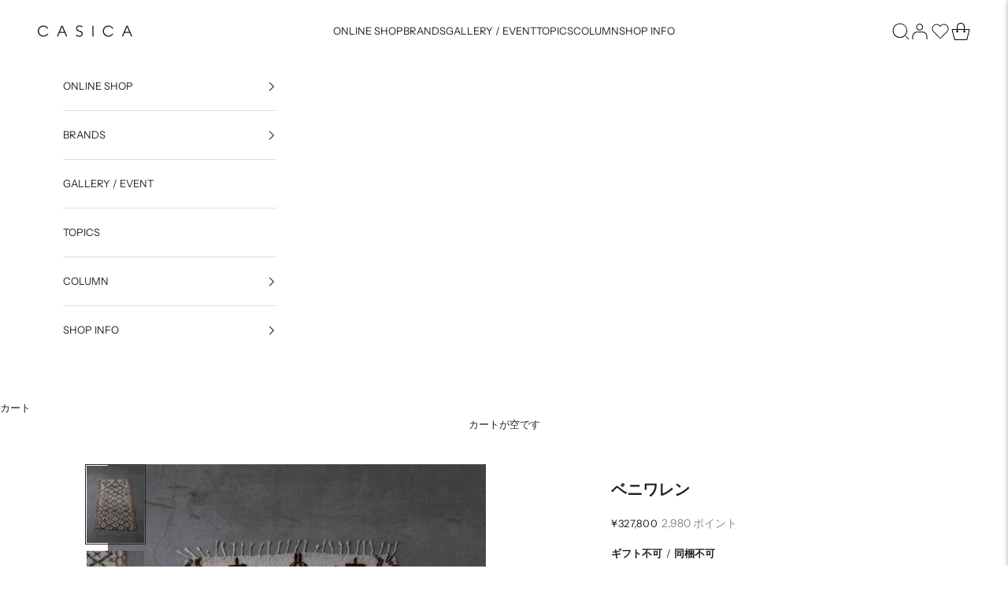

--- FILE ---
content_type: text/css
request_url: https://casica.tokyo/cdn/shop/t/80/assets/easy_points_integration.css?v=69739736423779398771698738423
body_size: 840
content:
:root{--ep-white: #fff;--ep-black: #000;--ep-red: #e53e3e;--ep-color-text: #000;--ep-color-points: #8c8c8c;--ep-font-size: 14px;--ep-spacer-1: 10px;--ep-spacer-2: 20px;--ep-spacer-3: 30px}.easy-points-hide{display:none!important}.easy-points{font-size:var(--ep-font-size);color:var(--ep-color-points)}.easy-points [data-loyal-target=point-exclusion]+.easy-points__text{display:none}.easy-points [data-loyal-target=point-exclusion-product]+.easy-points__text{display:none}.easy-points__account{margin-bottom:var(--ep-spacer-3)}.easy-points__account .easy-points-text__muted{font-size:80%;opacity:50%;padding-left:var(--ep-spacer-1)}.easy-points__account .easy-points-balance__container>span:first-child,.easy-points__account .easy-points-tiers__container>span:first-child{display:inline-block;min-width:100px}.easy-points-balance__container .easy-points{color:inherit;font-size:inherit}.easy-points-tiers__container strong{text-transform:uppercase}.easy-points__note-form button[name=commit]{visibility:hidden}.easy-points__note-form.easy-points__form--changed button[name=commit]{visibility:visible}.easy-points-form__container{margin-bottom:var(--ep-spacer-3)}.easy-points-form__balance{text-align:right}.easy-points-form__inner{display:flex}.easy-points-form__input input,.easy-points-form__discount{text-align:center;width:85px;height:100%;max-width:100%;padding:0;margin:0;margin-right:var(--ep-spacer-1)}@media only screen and (max-width: 749px){.easy-points-form__input input,.easy-points-form__discount{width:100px}.easy-points__barcode{justify-self:center}}.easy-points-form__input input{-moz-appearance:textfield;-webkit-appearance:none}.easy-points-form__input input[type=number]::-webkit-inner-spin-button,.easy-points-form__input input[type=number]::-webkit-outer-spin-button{-moz-appearance:textfield;-webkit-appearance:none;margin:0}.easy-points-form__input input:disabled{color:var(--ep-black);border:none}.easy-points-form__input input.invalid{border-color:var(--ep-red);box-shadow:none}.easy-points-form__discount{display:flex;align-items:center;justify-content:center;box-sizing:border-box;color:var(--ep-black)}.easy-points-form__discount:not(.easy-points-hide)+input{display:none}.easy-points-form__container button{width:205px!important;border:1px solid black}@media only screen and (max-width: 749px){.easy-points-form__container button{width:100%;min-width:auto}}.easy-points__input-date{width:100%}.easy-points__product-points{margin-left:var(--ep-spacer-1)}.easy-points-form__balance{margin-bottom:5px}.easy-points-button__redeem:disabled,.easy-points-button__reset:disabled{opacity:.5;cursor:progress}#checkout:disabled{opacity:.5;cursor:not-allowed}.ep-login-prompt--text{font-size:80%;text-decoration:none;color:var(--ep-color-text)}.ep-login-prompt--text:hover{text-decoration:underline;opacity:.7}.easy-points__subtotal{width:100%}.easy-points__subtotal-points{margin:1rem 0}.easy-points__side-cart-points{display:flex;justify-content:space-evenly;padding-inline:3rem;margin-top:1rem}.easy-points-input__redemption{border:1px solid rgb(var(--border-color))}.easy-points__birthday-inputs{display:flex;max-height:46px}#easypoints-note-update-submit{margin-left:10px}#easypoints-note-update input{width:auto}.easy-points__birthday-input{max-width:60%}.easy-points__earned-points{text-align:right}.easy-points_product-points-style{display:flex;align-items:baseline}.easy-points-form__discount{display:flex;align-items:center;justify-content:center;box-sizing:border-box;color:inherit}.easy-points__product-points{margin-left:5px}.easy-points__cart-item-points .easy-points{font-size:80%;margin:unset}.easy-points__cart-points .easy-points{color:inherit;font-size:95%}.easy-points-button__redeem:disabled,.easy-points-button__reset:disabled{background-color:#fff;color:#222;opacity:.5!important}button[name=checkout]:disabled{background-color:#fff;color:#222;opacity:.5!important}.ep-login-prompt--text{text-decoration:underline;color:var(--ep-color-text)}.ep-login-prompt--text:hover{opacity:.7}.ep-login-container{display:block;margin-bottom:30px;text-align:right}.easy-points-hide{display:none}.easy-points__subtotal .justify-start{display:flex;justify-content:space-between;margin-left:auto;max-width:300px}@media only screen and (max-width: 749px){.easy-points__subtotal .justify-start{display:flex;justify-content:space-between;margin-left:auto;max-width:100%}.easy-points-form__inner{justify-content:end}.easy-points-form__container button{width:100%!important}}.form-control select{width:100%;-webkit-appearance:none;appearance:none;padding:var(--input-padding-block) var(--input-padding-inline);border-radius:var(--input-border-radius);background:rgb(var(--input-background, transparent));color:rgb(var(--input-text-color, var(--text-color)));text-align:start;border-width:1px;transition:border-color .1s ease-in-out}.gender-container select:invalid{color:#2d2d2d!important}:is(.select):not(:invalid)~.floating-label{opacity:1;transform:translateY(0)}.ep-hide-border{border:none!important}.amaozn-error-warning{margin-top:-20px;margin-bottom:20px;text-align:right;text-decoration:underline}.easy-points-form__balance span{font-size:115%}.birthday_group{display:flex;justify-content:space-between;margin-left:0!important;list-style-type:none}.birthday_select{padding-left:0!important;width:33%}.birthday_select select{width:100%;-webkit-appearance:none;appearance:none;padding:var(--input-padding-block) var(--input-padding-inline);border-radius:var(--input-border-radius);background:rgb(var(--input-background, transparent));color:rgb(var(--input-text-color, var(--text-color)));text-align:start;border-width:1px;transition:border-color .1s ease-in-out}.birthday_select select option:disabled~.floating-label{opacity:0;transform:translateY(10px);transition:opacity .3s ease,transform .3s ease}.birthday_select select:focus~.floating-label,.birthday_select select:checked~.floating-label,.birthday_select select.selected~.floating-label,.birthday_select select option:not([value=""])~.floating-label,.ep-selected label{opacity:1!important;transform:translateY(0)}.birthday_select select:focus~.floating-label,.birthday_select select:checked~.floating-label{opacity:1;transform:translateY(0)}.birthday_select select option:not([value=""]):checked~.floating-label{opacity:1;transform:translateY(0)}.ep-floating-label{z-index:1;background:rgb(var(--background));color:rgb(var(--input-text-color, var(--text-color)) / .6);opacity:0;pointer-events:none;padding:0 .25rem;transition:opacity .2s ease-in-out,transform .2s ease-in-out;position:absolute;inset-block-start:calc(-1 * var(--input-padding-block) + 1px);inset-inline-start:calc(var(--input-padding-inline) - .25rem + 1px);transform:translateY(3px)}.ep-floating-label.ep-selected{opacity:1;transform:translateY(0)}.form-control input::placeholder{color:#2d2d2d}
/*# sourceMappingURL=/cdn/shop/t/80/assets/easy_points_integration.css.map?v=69739736423779398771698738423 */


--- FILE ---
content_type: text/javascript
request_url: https://casica.tokyo/cdn/shop/t/80/assets/easy_points_integration.js?v=133874336740039404871698738423
body_size: 2757
content:
window.addEventListener("DOMContentLoaded",function(){var path=this.window.location.pathname,re=/\/cart/i,ac=/\/account/i;if(path.match(ac)){var dateField=document.getElementById("ep-birthday-input");console.log(dateField),dateField.value&&(dateField.disabled=!0,dateField.classList.add("ep-hide-border"));return}else path.match(re)&&setTimeout(function(){var discounted=EasyPoints.getDiscountSession();discounted>0&&document.querySelector(".easy-points-button__reset").click()},100),EasyPoints.Register.run()});var EasyPoints={Debug:{DEBUG:!1,print:function(msg,type="info"){if(this.DEBUG)switch(msg="[EasyPoints] "+msg,type.toLowerCase()){case"warn":console.warn(msg);break;case"error":console.error(msg);break;default:console.info(msg);break}}},Selectors:{getElementBy$:function(element,selector,nodes=!1){var element=nodes?element.querySelectorAll(selector):element.querySelector(selector);return element||EasyPoints.Debug.print("Could not locate "+selector,"warn"),element},getTotalPointsEl:function(el,nodes=!1){return this.getElementBy$(el,'[data-loyal-target="total-points-value"]',nodes)},getRedeemContainerEl:function(element,nodes=!1){return this.getElementBy$(element,".easy-points-form__container",nodes)},getRedeemPointsButtonEl:function(element,nodes=!1){return this.getElementBy$(element,".easy-points-button__redeem",nodes)},getResetPointsButtonEl:function(element,nodes=!1){return this.getElementBy$(element,".easy-points-button__reset",nodes)},getRedeemPointsInputEl:function(element,nodes=!1){return this.getElementBy$(element,".easy-points-form__input input",nodes)},getCheckoutButtonEl:function(element,nodes=!1){return this.getElementBy$(element,'[type="submit"][name="checkout"]',nodes)},getAdditionalCheckoutButtonEl:function(element,nodes=!1){return this.getElementBy$(element,".additional-checkout-buttons",nodes)}},Points:{getExcludedCost(){var excluded=Array.from(document.querySelectorAll('[data-loyal-target="point-exclusion"]')).reduce((acc,node)=>acc+parseInt(node.dataset.loyalCurrencyCost),0);return excluded},getTotalBonusPoints(el=document){var total=Array.from(el.querySelectorAll("[data-loyal-bonus-points]")).reduce((acc,node)=>{var{bonusPoints,quantity}=JSON.parse(node.dataset.loyalBonusPoints);return bonusPoints=parseInt(bonusPoints)*quantity,!isNaN(bonusPoints)&&bonusPoints>0?acc+bonusPoints:acc},0);return total},insertTotalPoints(containerEl){EasyPoints.Selectors.getTotalPointsEl(containerEl,!0).forEach(node=>{var ignoreTax=!1,{tax}=JSON.parse(node.dataset.loyalOpts),total=parseInt(node.dataset.loyalCurrencyCost);if(!tax.awardable||!tax.included){var pointEls=[...document.querySelectorAll('[data-loyal-target="point-value"]')];ignoreTax=!0,total=pointEls.reduce((acc,pointEl)=>{var{loyalCurrencyCost:cost,loyalQuantity:qty}=pointEl.dataset;return cost*qty+acc},0)}total-=EasyPoints.Points.getExcludedCost(),EasyPoints.Points.setCurrencyCost(node,{price:Math.floor(total),ignoreTax}),insertPointValue(node);var totalPoints=parseInt(node.innerText.replace(/\D/g,""));isNaN(totalPoints)&&(totalPoints=parseInt(node.textContent.replace(/\D/g,""))),totalPoints+=Math.round(EasyPoints.Points.getTotalBonusPoints(containerEl)),insertPointValueIntoElement(node,totalPoints)})},getPriceFromEl:function(element,selector=null,regex=/[^\d]/g){var el=selector?element.querySelector(selector):element;return el?parseInt(el.textContent.replace(regex,""))*100:null},getTaxedCost:function({price,tax},el=null){if(el!==null&&el.dataset.loyalOpts){var opts=JSON.parse(el.dataset.loyalOpts);tax=opts.tax}return tax===null?(EasyPoints.Debug.print("Tax object not defined.","error"),price):tax.included||tax.exempt?price:Math.floor(price*tax.rate)},setCost(node,attribute,{price=null,multiplier=1,ignoreTax=!1}){if(price=(price!==null?price:parseInt(node.dataset.loyalCurrencyCost))*multiplier,price<=0){node.setAttribute(attribute,0);return}if(node.dataset.loyalOpts){var opts=JSON.parse(node.dataset.loyalOpts);ignoreTax||(price=this.getTaxedCost({price,tax:opts.tax}))}node.setAttribute(attribute,price)},setCurrencyCost(node,opts){this.setCost(node,"data-loyal-currency-cost",opts)},resetTargets:function(priceOptions={},callback=null,container=null){var selector=container!=null?container+' [data-loyal-target="point-value"]':'[data-loyal-target="point-value"]';document.querySelectorAll(selector).forEach(node=>{node.classList.contains("points-after-applied-discount")||this.setCurrencyCost(node,priceOptions)}),callback?callback():updateLoyaltyTargets()}},Cart:{url:function(){return window.location.origin+"/cart.json"},getFromJSON:function(callback){var req=new XMLHttpRequest;req.onreadystatechange=function(){if(req.readyState===XMLHttpRequest.DONE){var status=req.status;status===0||status>=200&&status<400?callback(JSON.parse(req.responseText)):EasyPoints.Debug.print("Failed getting data from /cart.json","error")}},req.open("GET",this.url()),req.setRequestHeader("accept","application/json"),req.send()},setRedemptionForm:function(){this.getFromJSON(function(cart){var form2=document.getElementById("point-redemption-form");form2&&((maxRedeemableInput=form2.querySelector('input[name="coupon[max_redeemable]"]'))&&(maxRedeemableInput.value=cart.total_price),cart.items.forEach(function(item){var inputs=form2.querySelectorAll('input[name="coupon[product_ids][]"]'),exists=Array.prototype.find.call(inputs,function(el){return el.value==item.product_id});if(!exists){var input2=document.createElement("input");input2.setAttribute("type","hidden"),input2.setAttribute("name","coupon[product_ids][]"),input2.setAttribute("value",item.product_id),form2.appendChild(input2),EasyPoints.Debug.print("New cart item input created for the submission form.")}}))})}},UI:{showHidden:function(){EasyPoints.Selectors.getElementBy$(document,".hidden-unless-discount-applied",!0).forEach(node=>node.classList.remove("easy-points-hide"))},hideHidden:function(){EasyPoints.Selectors.getElementBy$(document,".hidden-unless-discount-applied",!0).forEach(node=>node.classList.add("easy-points-hide"))},cloneSubtotal:function(){EasyPoints.Selectors.getElementBy$(document,'[data-loyal-target="subtotal"]',!0).forEach(node=>{var clone=node.cloneNode(!0);clone.removeAttribute("data-loyal-target"),clone.setAttribute("data-loyal-clone","subtotal"),node.classList.add("easy-points-hide"),node.insertAdjacentElement("beforebegin",this.modifySubtotal(clone))})},resetClonedSubtotal:function(){EasyPoints.Selectors.getElementBy$(document,"[data-loyal-clone]",!0).forEach(node=>node.remove()),EasyPoints.Selectors.getElementBy$(document,'[data-loyal-target="subtotal"]',!0).forEach(node=>node.classList.remove("easy-points-hide"))},modifySubtotal:function(el){var priceEl=el.querySelector('[data-loyal-target="total_price"]');if(!priceEl)return EasyPoints.Debug.print("modifySubtotal(el): missing total price target."),el;var discount=EasyPoints.getDiscountSession(),subtotal=priceEl.dataset.loyalTotalPrice,{multiplier}=EasyPointsCore.Currency.getFormatOptions()||{multiplier:100},discountNoDecimal=Math.round(discount*EasyPointsCore.Currency.getRate()*multiplier),cost=subtotal-discountNoDecimal;if(cost>=0){priceEl.innerHTML=EasyPointsCore.Currency.format(cost);var totalPointsEl=el.querySelector(".points-after-applied-discount");if(totalPointsEl){var totalPoints=parseInt(totalPointsEl.innerText.replace(/\D/g,"")),subtotalTaxed=EasyPoints.Points.getTaxedCost({price:subtotal,tax:null},totalPointsEl),costTaxed=EasyPoints.Points.getTaxedCost({price:cost,tax:null},totalPointsEl);insertPointValueIntoElement(totalPointsEl,formatBigNumber(Math.max(0,Math.ceil(costTaxed/subtotalTaxed*totalPoints))))}}return el},showDiscount:function(){this.showHidden(),this.buttonReset()},hideDiscount:function(){this.hideHidden(),this.buttonRedeem()},buttonRedeem:function(){EasyPoints.Selectors.getRedeemPointsInputEl(document,!0).forEach(node=>node.removeAttribute("disabled")),EasyPoints.Selectors.getResetPointsButtonEl(document,!0).forEach(node=>node.classList.add("easy-points-hide")),EasyPoints.Selectors.getRedeemPointsButtonEl(document,!0).forEach(node=>node.classList.remove("easy-points-hide"))},buttonReset:function(){EasyPoints.Selectors.getRedeemPointsInputEl(document,!0).forEach(pointsInput=>{pointsInput.setAttribute("disabled",!0);var discount=EasyPoints.getDiscountSession();!pointsInput.classList.contains("valid")&&(pointsInput.value==""||pointsInput.value<=0)&&discount>0&&(pointsInput.value=discount)}),EasyPoints.Selectors.getResetPointsButtonEl(document,!0).forEach(node=>node.classList.remove("easy-points-hide")),EasyPoints.Selectors.getRedeemPointsButtonEl(document,!0).forEach(node=>node.classList.add("easy-points-hide"))}},Tiers:{recalculate:function(subtotal=null){var{rankAdvancementData}=getEasyPointsSession();if(!(!rankAdvancementData||rankAdvancementData.raw_amount>=0)){var discount=EasyPoints.getDiscountSession(),{multiplier}=EasyPointsCore.Currency.getFormatOptions()||{multiplier:100},discountNoDecimal=Math.round(discount*EasyPointsCore.Currency.getRate()*multiplier);if(subtotal===null){var priceEl=document.querySelector('[data-loyal-target="total_price"]');if(!priceEl){EasyPoints.Debug.print("recalculate(el): missing total price target.","error");return}subtotal=priceEl.dataset.loyalTotalPrice}try{var nextTier=EasyPointsCore.Tiers.getNextTier(subtotal-discountNoDecimal);nextTier?(Array.prototype.slice.call(document.querySelectorAll('[data-loyal-target="rank-advancement-tier-name"]')).forEach(target=>{target.textContent=nextTier.name}),Array.prototype.slice.call(document.querySelectorAll('[data-loyal-target="rank-advancement-amount"]')).forEach(target=>{target.innerHTML=EasyPointsCore.Currency.format(nextTier.advancementAmountMultiplied)})):Array.prototype.slice.call(document.querySelectorAll('[data-loyal-target="rank-advancement-data"] > span')).forEach(target=>{target.style.display=target.dataset.loyalTarget=="max-rank"?"":"none"})}catch{EasyPoints.Debug.print("EasyPoints Tiers: error getting next tier.","error");return}}}},getDiscountSession:function(){var discount=sessionStorage.getItem("appliedDiscount");return discount?parseInt(discount):0},applyDiscount:function(){var discount=this.getDiscountSession();EasyPoints.Debug.print("Applying discount: "+discount),discount>0&&(displayDiscount(discount),EasyPoints.UI.showDiscount(),EasyPoints.UI.cloneSubtotal(),EasyPoints.Selectors.getAdditionalCheckoutButtonEl(document,!0).forEach(node=>node.classList.add("easy-points-hide")))},reset:function({event=null}){EasyPoints.UI.hideDiscount(),EasyPoints.UI.resetClonedSubtotal(),EasyPoints.Selectors.getAdditionalCheckoutButtonEl(document,!0).forEach(node=>node.classList.remove("easy-points-hide")),sessionStorage.removeItem("appliedDiscount"),EasyPoints.Selectors.getRedeemPointsInputEl(document,!0).forEach(node=>node.value="")},Form:{update({points}){var input2=EasyPoints.Selectors.getElementBy$(document,"#redemption-point-value");return input2?(input2.value=points,EasyPointsCore.Validate.pointRedemption()?(sessionStorage.setItem("appliedDiscount",points),EasyPoints.Selectors.getRedeemPointsInputEl(document,!0).forEach(node=>node.classList.remove("invalid")),!0):(sessionStorage.removeItem("appliedDiscount"),EasyPoints.Selectors.getRedeemPointsInputEl(document,!0).forEach(node=>node.classList.add("invalid")),!1)):(sessionStorage.removeItem("appliedDiscount"),!1)},redeem({event=null,points=null}){if(points==null){if(event==null)return EasyPoints.Debug.print("redeem({event, points}): cant get the points value","error"),!1;var form2=event.target.closest(".easy-points-form__container");if(!form2)return EasyPoints.Debug.print("redeem({event, points}): target form is not defined"),!1;(input=EasyPoints.Selectors.getRedeemPointsInputEl(form2))&&(input.value=input.value.toString().replace(/[^\d]/g,""),points=input.value)}return this.update({points})},setCoupon(callback=null,reset=null){if(reset!=null&&!reset||EasyPoints.getDiscountSession()>0?(EasyPoints.Debug.print("Using /redeem"),form=buildForm("/apps/loyalty/redeem")):(EasyPoints.Debug.print("Using /reset"),form=buildForm("/apps/loyalty/reset")),form){var xhr=new XMLHttpRequest;xhr.onreadystatechange=function(event){this.readyState==4&&(EasyPoints.Debug.print("Submitted"),callback&&callback())},xhr.open("POST",form.action);var formData=new FormData(form);xhr.send(formData),EasyPoints.Debug.print("Submitting form")}else callback&&callback()}},Register:{submissionReady:!1,run:function(){updateLoyaltyTargets(),EasyPoints.Points.insertTotalPoints(document),EasyPoints.Tiers.recalculate(),this.setEventListeners(),EasyPoints.applyDiscount()},setEventListeners:function(){EasyPoints.Selectors.getRedeemContainerEl(document,!0).length!=0&&(EasyPoints.Selectors.getRedeemPointsInputEl(document,!0).forEach(node=>{node.addEventListener("focus",this.onPointsInput),node.value>0&&EasyPoints.Form.update({points:EasyPoints.getDiscountSession()})}),EasyPoints.Selectors.getRedeemPointsButtonEl(document,!0).forEach(node=>node.addEventListener("click",this.onClickRedeemBtn)),EasyPoints.Selectors.getResetPointsButtonEl(document,!0).forEach(node=>node.addEventListener("click",this.onClickResetBtn)),EasyPoints.Debug.print("Applied all required event listeners"))},onPointsInput:function(e){e.target.classList.remove("invalid")},onClickRedeemBtn:function(e){if(e.preventDefault(),EasyPoints.Debug.print("Clicked: Redeem"),EasyPoints.Register.submissionReady=!1,EasyPoints.Form.redeem({event:e})){e.target.style.cursor="progress",e.target.setAttribute("disabled",!0);var checkoutBtn=EasyPoints.Selectors.getCheckoutButtonEl(document);checkoutBtn.setAttribute("disabled",!0),EasyPoints.Form.setCoupon(function(){EasyPoints.applyDiscount(),e.target.style.cursor="unset",e.target.removeAttribute("disabled");var checkoutBtn2=EasyPoints.Selectors.getCheckoutButtonEl(document);checkoutBtn2.removeAttribute("disabled")})}},onClickResetBtn:function(e){e.preventDefault(),EasyPoints.Debug.print("Clicked: Reset"),EasyPoints.Register.submissionReady=!1,e.target.style.cursor="progress",e.target.setAttribute("disabled",!0);var checkoutBtn=EasyPoints.Selectors.getCheckoutButtonEl(document);checkoutBtn.setAttribute("disabled",!0),sessionStorage.removeItem("appliedDiscount"),EasyPoints.Form.setCoupon(function(){EasyPoints.reset({event:e}),e.target.style.cursor="unset",e.target.removeAttribute("disabled");var checkoutBtn2=EasyPoints.Selectors.getCheckoutButtonEl(document);checkoutBtn2.removeAttribute("disabled")})},onClickSetCoupon(e,callback=null){if(EasyPoints.Debug.print("Clicked: checkout"),EasyPoints.Register.submissionReady){EasyPoints.Debug.print("> ready to checkout");return}EasyPoints.Debug.print("Setting coupon"),e.preventDefault(),e.stopPropagation();var checkoutBtn=e.target.querySelector('button[type="submit"]');checkoutBtn.style.cursor="progress",checkoutBtn.classList.add("btn--loading"),checkoutBtn.setAttribute("disabled",!0),EasyPoints.Form.setCoupon(function(){EasyPoints.Register.submissionReady=!0,checkoutBtn.style.cursor="unset",checkoutBtn.classList.remove("btn--loading"),checkoutBtn.removeAttribute("disabled"),checkoutBtn.click(),callback&&callback()})}}};
//# sourceMappingURL=/cdn/shop/t/80/assets/easy_points_integration.js.map?v=133874336740039404871698738423


--- FILE ---
content_type: text/javascript
request_url: https://casica.tokyo/cdn/shop/t/80/assets/add.js?v=49381598471628205451698738423
body_size: -446
content:
$(function(){setTimeout(function(){$("body#blog").addClass("on-load")},500),setTimeout(function(){$("body#product").addClass("on-load")},800),setTimeout(function(){$(".shopify-product-form > .gpo-container, .shopify-product-form > .gpo-hidden-inputs").wrapAll('<dd class="ac-inner">'),$(".ac-inner").before('<dt class="ac-tit">\u30AE\u30D5\u30C8\u30E9\u30C3\u30D4\u30F3\u30B0\u3092\u9078\u629E</dt>'),$(".ac-inner .gpo-container").before('<p class="prose bag-link"><a href="/pages/gift-service" target="_blank">\u30AE\u30D5\u30C8\u30E9\u30C3\u30D4\u30F3\u30B0\u306B\u3064\u3044\u3066</a></p>'),$(".ac-tit, .ac-inner").wrapAll('<dl class="ac">')},500)}),$(document).on("click",".ac dt",function(){$(this).next("dd").slideToggle(),$(this).toggleClass("open")}),$(document).on("click",".ac-info dt",function(){$(this).next("dd").slideToggle(),$(this).toggleClass("open")}),$(function(){$(window).scroll(function(){$(this).scrollTop()>0?$("body").addClass("offwhite"):$("body").removeClass("offwhite")})});
//# sourceMappingURL=/cdn/shop/t/80/assets/add.js.map?v=49381598471628205451698738423
